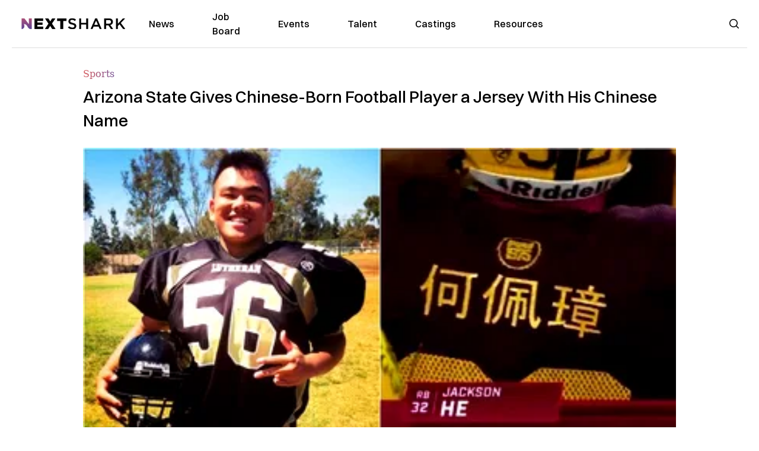

--- FILE ---
content_type: text/plain;charset=UTF-8
request_url: https://c.pub.network/v2/c
body_size: -112
content:
a6b25605-285f-41ca-b5a7-0aae30ff609a

--- FILE ---
content_type: text/plain;charset=UTF-8
request_url: https://c.pub.network/v2/c
body_size: -259
content:
8f9e33b2-ac6a-456c-a9d5-8059215e501c

--- FILE ---
content_type: application/javascript; charset=utf-8
request_url: https://nextshark.com/_next/static/chunks/92977076-083c29a0e875ba0c.js
body_size: -135
content:
"use strict";(self.webpackChunk_N_E=self.webpackChunk_N_E||[]).push([[1698],{36977:function(t,c,r){r.d(c,{p6n:function(){return SlArrowRight}});var n=r(25054);function SlArrowRight(t){return(0,n.w_)({tag:"svg",attr:{viewBox:"0 0 1024 1024"},child:[{tag:"path",attr:{d:"M271.653 1023.192c-8.685 0-17.573-3.432-24.238-10.097-13.33-13.33-13.33-35.144 0-48.474L703.67 508.163 254.08 58.573c-13.33-13.331-13.33-35.145 0-48.475 13.33-13.33 35.143-13.33 48.473 0L776.38 483.925c13.33 13.33 13.33 35.143 0 48.473l-480.492 480.694c-6.665 6.665-15.551 10.099-24.236 10.099z"},child:[]}]})(t)}}}]);